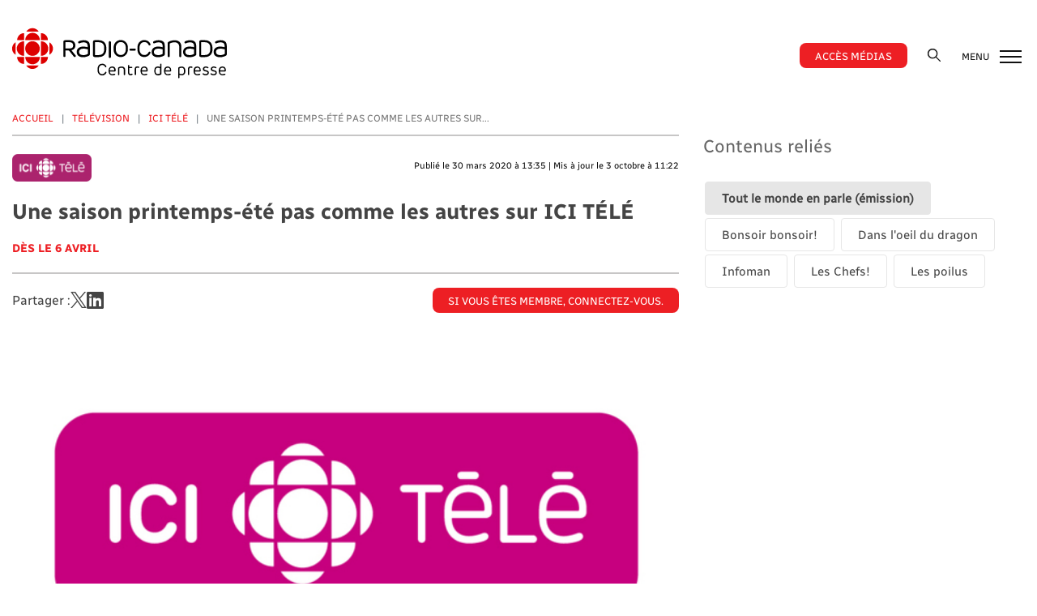

--- FILE ---
content_type: text/html; charset=UTF-8
request_url: https://presse.radio-canada.ca/television/9790/une-saison-printemps-ete-pas-comme-les-autres-sur-ici-tele/
body_size: 9539
content:
<!DOCTYPE html>
<html lang="fr">
<head>
                <meta charset="UTF-8">
        <meta http-equiv="X-UA-Compatible" content="IE=edge">
        <meta name="viewport" content="width=device-width, initial-scale=1, shrink-to-fit=no">

            <meta name="robots" content="index, follow" />
        
                                
        <meta itemprop="name" content="Une saison printemps-été pas comme les autres sur ICI TÉLÉ" />
        <meta itemprop="description" content="La saison des émissions INFOMAN et TOUT LE MONDE EN PARLE sera prolongée pour offrir au public de bons moments dont tout le monde a besoin par les temps qui courent.
 
Dans le même esprit, le talk-show BONSOIR BONSOIR! animé par Jean-Philippe Wauthier sera diffusé comme prévu du lundi au jeudi à 21 h, à compter du lundi 6 avril. " />
        <meta itemprop="keywords" content="Radio-Canada, informer, divertir, nouvelles, émissions, télé, radio, numérique, balado, audio, vidéo" />
        <meta itemprop="image" content="https://presse.radio-canada.ca/build/images/share/facebook-og.a6cba103.png" />
        <meta name="dc.description" content="Le Centre de presse de Radio-Canada offre de l’information sur la programmation de ses chaînes radio et télévision et de ses plateformes numériques." />
        <meta name="dc.keywords" content="Radio-Canada, informer, divertir, nouvelles, émissions, télé, radio, numérique, balado, audio, vidéo" />

                                                            
                <link rel="manifest" href="/build/images/icones/metas/manifest.b5a23301.json" crossorigin="use-credentials">

<meta name="msapplication-config" content="/build/images/icones/metas/browserconfig.734e1913.xml" />
<meta name="msapplication-TileColor" content="#f2f2f2">
<meta name="msapplication-TileImage" content="/build/images/icones/metas/mstile-144x144.png">

<link rel="icon" type="image/png" href="/build/images/icones/metas/favicon-16x16.44f61814.png" sizes="16x16">
<link rel="icon" type="image/png" href="/build/images/icones/metas/favicon-32x32.270472d8.png" sizes="32x32">
<link rel="icon" type="image/png" href="/build/images/icones/metas/favicon-96x96.145406b1.png" sizes="96x96">

<link rel="apple-touch-icon-precomposed" href="/build/images/icones/metas/apple-icon-152x152.2fd1472b.png">

<link rel="apple-touch-icon" sizes="57x57" href="/build/images/icones/metas/apple-icon-57x57.bb4e8d8e.png">
<link rel="apple-touch-icon" sizes="114x114" href="/build/images/icones/metas/apple-icon-114x114.23c74942.png">
<link rel="apple-touch-icon" sizes="72x72" href="/build/images/icones/metas/apple-icon-72x72.3c2221f3.png">
<link rel="apple-touch-icon" sizes="144x144" href="/build/images/icones/metas/apple-icon-144x144.131d957a.png">
<link rel="apple-touch-icon" sizes="60x60" href="/build/images/icones/metas/apple-icon-60x60.5d2411bd.png">
<link rel="apple-touch-icon" sizes="120x120" href="/build/images/icones/metas/apple-icon-120x120.d8113b13.png">
<link rel="apple-touch-icon" sizes="76x76" href="/build/images/icones/metas/apple-icon-76x76.4a674d9f.png">
<link rel="apple-touch-icon" sizes="152x152" href="/build/images/icones/metas/apple-icon-152x152.2fd1472b.png">

                



<meta property="og:title" content="Une saison printemps-été pas comme les autres sur ICI TÉLÉ" />
<meta property="og:description" content="La saison des émissions INFOMAN et TOUT LE MONDE EN PARLE sera prolongée pour offrir au public de bons moments dont tout le monde a besoin par les temps qui courent.
 
Dans le même esprit, le talk-show BONSOIR BONSOIR! animé par Jean-Philippe Wauthier sera diffusé comme prévu du lundi au jeudi à 21 h, à compter du lundi 6 avril. " />
<meta property="og:image" content="https://centredepresse.nyc3.digitaloceanspaces.com/upload/site/fr/article_picture/9790/9kki26lfe72pi.jpg" />
<meta property="og:type" content="website" />
<meta property="og:site_name" content="Centre de presse de Radio-Canada" />
<meta property="og:url" content="https://presse.radio-canada.ca/television/9790/une-saison-printemps-ete-pas-comme-les-autres-sur-ici-tele/" />


    <meta property="fb:app_id" content="438635834267766" />
        <meta name="twitter:card" content="summary_large_image" />
<meta name="twitter:site" content="IciRadioCanada" />
<meta name="twitter:title" content="Une saison printemps-été pas comme les autres sur ICI TÉLÉ" />
<meta name="twitter:description" content="La saison des émissions INFOMAN et TOUT LE MONDE EN PARLE sera prolongée pour offrir au public de bons moments dont tout le monde a besoin par les temps qui courent.
 
Dans le même esprit, le talk-show BONSOIR BONSOIR! animé par Jean-Philippe Wauthier sera diffusé comme prévu du lundi au jeudi à 21 h, à compter du lundi 6 avril. " />
<meta name="twitter:image" content="https://centredepresse.nyc3.digitaloceanspaces.com/upload/site/fr/article_picture/9790/9kki26lfe72pi.jpg" />

                    <script>
        (function(i,s,o,g,r,a,m){i['GoogleAnalyticsObject']=r;i[r]=i[r]||function(){
                    (i[r].q=i[r].q||[]).push(arguments)},i[r].l=1*new Date();a=s.createElement(o),
                m=s.getElementsByTagName(o)[0];a.async=1;a.src=g;m.parentNode.insertBefore(a,m)
        })(window,document,'script','//www.google-analytics.com/analytics.js','ga');

        ga('create', 'UA-15017573-1', 'auto');
        ga('set', 'anonymizeIp', true);
        ga('send', 'pageview');
    </script>

                <script>
            var CURRENT_PATH = '/television/9790/une-saison-printemps-ete-pas-comme-les-autres-sur-ici-tele/';
            var ABSOLUTE_URL = 'https://presse.radio-canada.ca/television/9790/une-saison-printemps-ete-pas-comme-les-autres-sur-ici-tele/';
            var CURRENT_LANG = 'fr';
            var rc_clientId = '';
        </script>

        <title>Une saison printemps-été pas comme les autres sur ICI TÉLÉ | Centre de presse de Radio-Canada</title>

                    <link rel="stylesheet" href="/build/css/app.66375d1f.css">
        
        <script src="https://player.vimeo.com/api/player.js"></script>
        <script src="https://www.youtube.com/iframe_api"></script>
    

    <script src="https://player.vimeo.com/api/player.js"></script>
</head>
<body class=" body-article">

<div id="fb-root"></div>
<script>
    window.fbAsyncInit = function() {
        FB.init({
            appId      : '438635834267766',
            xfbml      : true,
            version    : 'v14.0'
        });
    };

    (function(d, s, id) {
        var js, fjs = d.getElementsByTagName(s)[0];
        if (d.getElementById(id)) return;
        js = d.createElement(s); js.id = id;
        js.src = "//connect.facebook.net/en_US/sdk.js";
        fjs.parentNode.insertBefore(js, fjs);
    }(document, 'script', 'facebook-jssdk'));
</script>

    
            
            <div id="core-container" class="page-article">
            
            <div class="kyte-info">
                    <div data-v10-debug style="display: none;" >
                    </div>
    
    
</div>



                        <a class="bypass-block" href="#main-container">Aller au contenu principal</a>
            
                            <!-- Desktop navigation -->
<header id="site-header" class="d-none d-lg-block">
    <div class="header-wrapper">
        <div class="header-content">
            <div class="container">
                <div class="row">
                    <div class="logo col-lg-3 col-md-4 col-sm-9">
                        <strong>
                            <a class="navbar-brand" href="/" title="Aller à l’accueil du  Centre de presse de Radio-Canada">
                                                                <img src="/build/images/logos/logo-centre-de-presse.33f8df34.svg" alt="Centre de presse" />

                                <span class="d-none">Centre de presse de Radio-Canada</span>
                            </a>
                        </strong>
                    </div>
                    <div class="col-lg-9 col-md-8 col-sm-3 text-right">
                        <div class="menu">
                            <nav role="navigation" class="main-navigation">
                                <ul>
                                                                                                                        <li class="nav-item">
                                                <a href="https://presse.radio-canada.ca/login" title="Se connecter au Centre de presse" class="nav-link btn">
                                                    Accès médias
                                                </a>
                                            </li>
                                                                            
                                    <li class="nav-item">
                                        <div class="search">
                                            <button class="collapsed btn" type="button" data-toggle="collapse" data-target="#smallSearchContent"
                                                    aria-expanded="false" aria-label="Rechercher">
                                                <img src="/build/images/icones/ic_search.d5527b74.svg" alt="" />
                                            </button>
                                            <div class="collapse" id="smallSearchContent">
                                                <div class="searchGroup">
    <form action="/recherche" method="get">
        <input type="text" name="q" required class="search-input" placeholder="" />
        <input type="submit" value="Recherche" class="btn-input" data-btn-search />
    </form>
</div>
                                            </div>
                                        </div>
                                    </li>
                                    <li class="nav-item dropdown-link">
                                        <button class="navbar-toggler" type="button" data-menu data-toggle="collapse" data-target="#secondMenu"
                                                aria-expanded="false" aria-label="Ouvrir le menu">
                                            MENU
                                            <span class="hamburger-box">
                                                <span class="hamburger-inner">

                                                </span>
                                            </span>
                                        </button>
                                    </li>
                                </ul>
                            </nav>

                        </div>
                    </div>
                </div>
            </div>
        </div>
    </div>
</header>
<!-- End Desktop navigation -->

<!-- Mobile navigation -->
<header id="site-sm-header" class="d-lg-none">
    <div class="header-wrapper">
        <div class="header-content">
            <div class="container">
                <div class="row mobile-account dropdown-link">
                                                                        <a href="https://presse.radio-canada.ca/login" title="Se connecter au Centre de presse" class="nav-link btn">
                                Accès médias
                            </a>
                                                            </div>
                <div class="row">
                    <div class="col-md-4 col-3">
                        <button class="navbar-toggler" type="button" data-menu data-toggle="collapse" data-target="#secondMenu"
                                aria-expanded="false" aria-label="Ouvrir le menu">
                            <span class="hamburger-box">
                                <span class="hamburger-inner">

                                </span>
                            </span>
                        </button>
                    </div>
                    <div class="col-md-4 col-6 text-center logo">
                        <strong>
                            <a class="navbar-brand" href="/" title="Aller à l’accueil du  Centre de presse de Radio-Canada">
                                                                <img src="/build/images/logos/logo-centre-de-presse.33f8df34.svg" alt="Centre de presse" />
                                <span class="d-none">Centre de presse de Radio-Canada</span>
                            </a>
                        </strong>
                    </div>
                    <div class="col-md-4 col-3 search text-right">
                        <button class="collapsed navbar-toggler" type="button" data-toggle="collapse" data-target="#smallSearchContent_mobile"
                                aria-expanded="false" aria-label="Rechercher">
                            <img src="/build/images/icones/ic_search.d5527b74.svg" alt="" />
                            <span class="hamburger-box">
                                <span class="hamburger-inner">

                                </span>
                            </span>
                        </button>
                    </div>
                </div>
                <div class="row quick-search">
                    <div class="col-12">
                        <div class="collapse" id="smallSearchContent_mobile">
                            <div class="searchGroup">
    <form action="/recherche" method="get">
        <input type="text" name="q" required class="search-input" placeholder="" />
        <input type="submit" value="Recherche" class="btn-input" data-btn-search />
    </form>
</div>
                        </div>
                    </div>
                </div>
            </div>
        </div>
    </div>
</header>
<!-- End Desktop navigation -->

            
            <div id="main-container">
                <div class="wrapper">
                                                
                            <section class="first headline">
                                <div class="container">

                                        

    <div itemscope itemtype="https://schema.org/BlogPosting">
        
                    <div class="row">
                <div class="col-12">
                    <div class="row">
                        <div class="col-lg-8 col-md-12 col-sm-12">

                            <nav aria-label="breadcrumb">
    <ol class="breadcrumb">
        <li class="breadcrumb-item">
                    <a href="/">Accueil</a>
                </li><li class="breadcrumb-item">
                    <a href="/television">Télévision</a>
                </li><li class="breadcrumb-item">
                    <a href="/television/ici-tele">ICI TÉLÉ</a>
                </li><li class="breadcrumb-item active" aria-current="page">
                    Une saison printemps-été pas comme les autres sur...
                </li>    </ol>
</nav>

                            <div class="row heading">
                                <div class="col-lg-6 col-md-12">
                                                                            <a href="/television/ici-tele">
                                            <img src="/upload/site/fr/logo/9/64cd5e6b215cf.png" class="logo_media" alt="ICI TÉLÉ"/>
                                        </a>
                                                                    </div>
                                <div class="col-lg-6 col-md-12 text-right">
                                    <span class="date" itemprop="datePublished" content="2020-03-30">Publié le 30 mars 2020 à 13:35 | Mis à jour le 3 octobre à 11:22</span>
                                </div>
                            </div>
                            <div class="row main-title">
                                <div class="col-12">
                                    <h1 itemprop="name">
                                        Une saison printemps-été pas comme les autres sur ICI TÉLÉ
                                    </h1>

                                                                            <div class="subtitle default">Dès le 6 avril</div>
                                    
                                        <hr/>
    <div class="share">


        <div class="share_event">
            <span>Partager : </span>
            <a href='#'
               data-sharing-manager='twitter'
               data-sharing-manager-params='{
                                        "text":"Une saison printemps-été pas comme les autres sur ICI TÉLÉ",
                                        "url": "https://presse.radio-canada.ca/television/9790/une-saison-printemps-ete-pas-comme-les-autres-sur-ici-tele/"
                                        }' title="Partager l'article sur Twitter">
                <svg width="1200" height="1227" viewBox="0 0 1200 1227" fill="none" xmlns="http://www.w3.org/2000/svg">
                    <path d="M714.163 519.284L1160.89 0H1055.03L667.137 450.887L357.328 0H0L468.492 681.821L0 1226.37H105.866L515.491 750.218L842.672 1226.37H1200L714.137 519.284H714.163ZM569.165 687.828L521.697 619.934L144.011 79.6944H306.615L611.412 515.685L658.88 583.579L1055.08 1150.3H892.476L569.165 687.854V687.828Z" fill="white"/>
                </svg>
            </a>
            <a href='#'
               data-sharing-manager='linkedin'
               data-sharing-manager-params='{
                                            "url": "https://presse.radio-canada.ca/television/9790/une-saison-printemps-ete-pas-comme-les-autres-sur-ici-tele/"
                                         }' title="Partager l'article sur LinkedIn">
                <i class="fab fa-linkedin" aria-hidden="true"></i>
            </a>
        </div>

                    <a href="/login" class="connect-btn btn">
                Si vous êtes membre, connectez-vous.
            </a>
            </div>

                                </div>
                            </div>
                            <div class="row">
                                <div class="col-12">
                                    <article>
                                        <div class="img-container">
                                                                                                                                            <figure itemscope itemtype="https://schema.org/ImageObject">
                                                                                                            <img itemprop="image" src="https://centredepresse.nyc3.digitaloceanspaces.com/upload/site/fr/article_picture/9790/9kki26lfe72pi.jpg" alt="" />
                                                                                                    </figure>
                                                                                                                                    </div>

                                        <hr/>

                                        <div itemprop="articleBody">
                                            La saison des émissions <strong>INFOMAN</strong> et <strong>TOUT LE MONDE EN PARLE</strong> sera prolongée pour offrir au public de bons moments dont tout le monde a besoin par les temps qui courent.<br />
 <br />
C’est ainsi qu’<strong>INFOMAN</strong> sera diffusée <strong>tous les jeudis à 19 h 30 jusqu’au 18 juin</strong> (en rediffusion le dimanche suivant à 22 h 30) et que <strong>TOUT LE MONDE EN PARLE</strong> sera présentée <strong>en direct, le dimanche à 20 h jusqu’au 24 mai</strong>, suivie des meilleurs moments de la saison, le <strong>31 mai</strong>.<br />
 <br />
Dans le même esprit, le <em>talk-show</em> <strong>BONSOIR BONSOIR!</strong> animé par <strong>Jean-Philippe Wauthier</strong> sera diffusé comme prévu <strong>du lundi au jeudi à 21 h, à compter du lundi 6 avril</strong> (en rediffusion du mardi au vendredi à 16 h). Produite dans une formule adaptée aux circonstances, cette émission aura notamment pour mandat de maintenir le lien avec nos artistes, chanteurs, comédiens, musiciens, humoristes et autres alors que tous les spectacles sont interrompus. En studio, Jean-Philippe Wauthier sera accompagné d’un collaborateur et d’un invité tous les soirs, tandis qu’on pourra rejoindre un autre invité chez lui en duplex. Deux fois par semaine, des invités seront accompagnés dans leur prestation musicale par les Twenty-Nine Julie Lamontagne et Tony Albino qui seront présents en studio. De plus, on prendra des nouvelles de tous les coins du pays.<br />
<br />
<strong>Précisons que ces trois émissions sont produites dans le respect scrupuleux des normes de la santé publique et que leur diffusion sera interrompue si les circonstances le commandent.</strong><br />
 <br />
La COVID-19 et le report des Jeux olympiques de Tokyo provoquent des changements à la programmation prévue d’<strong>ICI TÉLÉ</strong>. L’émission <strong>JOSÉLITO AU CŒUR DU MONDE</strong>, annoncée pour le printemps, sera plutôt inscrite à l’horaire de la saison 2020-2021. Le nouveau jeu <strong>QUESTION DE JUGEMENT</strong>, animé par Pierre Hébert, qui s’appuie sur la participation d’un public nombreux en studio, fera ses débuts en 2021. <strong>100 % LOCAL</strong> et les nouveaux épisodes de <strong>VIENS-TU FAIRE UN TOUR?</strong> sont également annulés.<br />
<br />
<strong>SIX DEGRÉS</strong>, la nouvelle comédie dramatique écrite par Simon Boulerice qui devait être tournée ce printemps, sera diffusée à une date ultérieure.<br />
 <br />
Les soirées d’<strong>ICI TÉLÉ</strong> au printemps et à l’été se présentent donc comme suit, jusqu’à nouvel ordre :<br />
 <br />
<strong>Du lundi au jeudi à 19</strong> h, on propose des épisodes de <strong>DISCUSSIONS AVEC MES PARENTS</strong> du 6 au 16 avril, des entretiens de Véronique Cloutier avec des personnalités invitées à commenter des déclarations qu’elles ont faites dans le passé dans <strong>RÉTROVISEUR</strong>, du 20 avril au 4 juin. <strong>SILENCE, ON JOUE!</strong> animée par Patrice L’Ecuyer, prendra le relais jusqu'à la fin de la saison, incluant 25 émissions originales.<br />
 <br />
<strong>Le lundi à 19 h 30</strong>, on propose la 2e saison de <strong>LÂCHER PRISE</strong> puis des épisodes de <strong>DISCUSSIONS AVEC MES PARENTS</strong>, et à <strong>20 h,</strong> la 10e saison des <strong>CHEFS!</strong> qui s’annonce palpitante et suivie par la dernière saison des <strong>GALAS COMEDIHA!</strong> de Québec.<br />
 <br />
<strong>Le mardi à 19 h 30</strong>, les passionnés des chiens seront comblés, alors que <strong>VIES DE CHIENS</strong> qui nous fait mieux connaître l’univers de l’entraîneur Mathieu Lavallée sera suivie d’<strong>ON S’AIME EN CHIEN</strong> avec l’éducateur canin Jean Lessard.<br />
 <br />
<strong>Le mardi à 20 h</strong>, les dramatiques sont à l’honneur :<br />
<strong>EAUX TURBULENTES</strong>, une intrigue policière située dans le nord de l’Ontario mettant en vedette Hélène Florent, du 7 au 28 avril.<br />
<strong>BEAUTÉS MEURTRIÈRES</strong>, la nouvelle production du créateur de Beautés désespérées, du 5 mai au 7 juillet.<br />
<strong>TÉMOIN INDÉSIRABLE</strong>, d’après le roman éponyme d’Agatha Christie, du 14 juillet au 4 août.<br />
<strong>DE MAX À MAXINE</strong>, drame qui raconte l’histoire d’un garçon de 11 ans qui s’est toujours senti comme une fille et qui ne veut plus se cacher, du 11 au 25 août.<br />
 <br />
<strong>Le mercredi à 19 h 30</strong>, <strong>L’ÉPICERIE</strong> est maintenue à l’horaire en originales ou en rediffusions. À <strong>20 h</strong>, on présente la 9e saison de 10 émissions de <strong>DANS L’ŒIL DU DRAGON</strong> dont les tournages ont été complétés à temps, suivie de la 3e saison de <strong>DEUXIÈME CHANCE</strong>.<br />
<br />
<strong>Le jeudi à 19 h 30</strong>, la première saison du <strong>GROS LABORATOIRE</strong> fera suite à <strong>INFOMAN</strong>. À <strong>20 h</strong>, à compter du 23 avril, on rediffuse la saison 2019 de <strong>PRIÈRE DE NE PAS ENVOYER DE FLEURS</strong>. Enfin, du 13 août au 3 septembre, Marie-Claude Savard essaie d’entrouvrir les portes de la loi du silence qui entoure divers aspects de la vie des hockeyeurs professionnels dans la série documentaire <strong>LES INTOUCHABLES</strong>.<br />
 <br />
<strong>Le vendredi à 19 h</strong>, on reverra la première saison de <strong>100 GÉNIES</strong> et <strong>LES GRANDS FILMS</strong> proposeront une programmation remarquable comprenant plusieurs primeurs, dont <strong>1991</strong> de Ricardo Trogi (récipiendaire du Prix Iris du Meilleur film l’an passé) et <strong>La forme de l’eau</strong>, Oscar du meilleur film en 2018.<br />
 <br />
<strong>Le samedi à 18 h 30</strong>, la 3e saison de la comédie À <strong>LA VALDRAGUE</strong>, tournée en Acadie, est suivie de <strong>PODIUM</strong>, dans les coulisses du sport puis de la série culte <strong>UN GARS, UNE FILLE</strong>. À <strong>19 h</strong>, rediffusions des <strong>ENFANTS DE LA TÉLÉ</strong>. À <strong>20 h</strong>, la 3e et dernière saison d’Anne, <strong>ANNE AVEC UN E</strong>, sera suivie de la 2e saison de <strong>SAINT-ÉLIE DE LÉGENDES</strong> et de <strong>FAITES-MOI RIRE!</strong>. À <strong>21 h</strong>, <strong>ICI ON CHANTE</strong> fait suite à <strong>TOUT SIMPLEMENT COUNTRY</strong>, suivie de la 2e saison de <strong>FAIRE ŒUVRE UTILE</strong> à compter du 15 août.<br />
 <br />
<strong>Le dimanche à 18 h 30</strong>, après une fin de saison dédiée à la COVID-19, <strong>DÉCOUVERTE</strong> proposera notamment de captivants documentaires de la BBC. Le Dr Sébastien Kfoury animera 5 émissions originales des <strong>POILUS</strong> du 17 mai au 14 juin, suivies de reprises de la dernière saison. À <strong>20 h</strong>, à compter du 7 juin, on propose des rediffusions de <strong>VIENS-TU FAIRE UN TOUR?</strong>, et à <strong>21 h</strong>, le spectacle <strong>EN ATTENDANT LE BEAU TEMPS</strong> des Denis Drolet (7 et 14 juin) puis la 2e saison de <strong>1RES FOIS</strong> et le spectacle <strong>LES MORISSETTE EN SPECTACLE</strong> (26 juillet et 2 août).<br />
 <br />
À suivre dès lundi prochain sur <strong>ICI TÉLÉ</strong> !<br />
<br />
 - 30 - 
                                        </div>


                                        
                                            <hr/>
    <div class="share">


        <div class="share_event">
            <span>Partager : </span>
            <a href='#'
               data-sharing-manager='twitter'
               data-sharing-manager-params='{
                                        "text":"Une saison printemps-été pas comme les autres sur ICI TÉLÉ",
                                        "url": "https://presse.radio-canada.ca/television/9790/une-saison-printemps-ete-pas-comme-les-autres-sur-ici-tele/"
                                        }' title="Partager l'article sur Twitter">
                <svg width="1200" height="1227" viewBox="0 0 1200 1227" fill="none" xmlns="http://www.w3.org/2000/svg">
                    <path d="M714.163 519.284L1160.89 0H1055.03L667.137 450.887L357.328 0H0L468.492 681.821L0 1226.37H105.866L515.491 750.218L842.672 1226.37H1200L714.137 519.284H714.163ZM569.165 687.828L521.697 619.934L144.011 79.6944H306.615L611.412 515.685L658.88 583.579L1055.08 1150.3H892.476L569.165 687.854V687.828Z" fill="white"/>
                </svg>
            </a>
            <a href='#'
               data-sharing-manager='linkedin'
               data-sharing-manager-params='{
                                            "url": "https://presse.radio-canada.ca/television/9790/une-saison-printemps-ete-pas-comme-les-autres-sur-ici-tele/"
                                         }' title="Partager l'article sur LinkedIn">
                <i class="fab fa-linkedin" aria-hidden="true"></i>
            </a>
        </div>

                    <a href="/login" class="connect-btn btn">
                Si vous êtes membre, connectez-vous.
            </a>
            </div>

                                    </article>
                                </div>
                            </div>

                        </div>
                        <div class="col-lg-4 col-md-12 col-sm-12">

                            <div class="right-side">
    
    
    
    
            <h2>
            Contenus reliés
        </h2>

                            <div class="agg">
                <a href="/dossier/tout-le-monde-en-parle-emission" title="" class="badge ">Tout le monde en parle (émission)</a>
            </div>
                
                                    <a href="/recherche?q=Bonsoir%2520bonsoir%2521" title="" class="badge">Bonsoir bonsoir!</a>
                                                <a href="/recherche?q=Dans%2520l%2527oeil%2520du%2520dragon" title="" class="badge">Dans l&#039;oeil du dragon</a>
                                                <a href="/recherche?q=Infoman" title="" class="badge">Infoman</a>
                                                <a href="/recherche?q=Les%2520Chefs%2521" title="" class="badge">Les Chefs!</a>
                                                <a href="/recherche?q=Les%2520poilus" title="" class="badge">Les poilus</a>
                        </div>


                        </div>
                    </div>
                </div>
            </div>
            </div>


                                    <div class="collapse" id="secondMenu">
                                        <div class="collapse-content">
    <button class="navbar-toggler d-block d-sm-block d-lg-none" type="button" data-menu data-toggle="collapse"
            data-target="#secondMenu"
            aria-expanded="false" aria-label="Fermer le menu">
        <span class="hamburger-box">
            <span class="hamburger-inner">

            </span>
        </span>
    </button>

    <nav role="navigation">
        <ul role="tablist" class="navbarMenu">
            <li class="dropdown-item">
                <a href="/" title="Lien vers la page Accueil">Accueil</a>
            </li>
            <li class="dropdown-item">
                <a href="/television" title="Lien vers la page Télévision">Télévision</a>
            </li>
            <li class="dropdown-item">
                <a href="/radio-audio" title="Lien vers la page Radio - Audio">Radio
                    - Audio</a>
            </li>
            <li class="dropdown-item">
                <a href="/numerique" title="Lien vers la page Numérique">Numérique</a>
            </li>
            <li class="dropdown-item">
                <a href="/corporatif" title="Lien vers la page Corporatif">Corporatif</a>
            </li>
            
            <li class="dropdown-item">
                <a href="/nous-joindre" title="Lien vers la page Nous Joindre">Nous joindre</a>
            </li>
        </ul>
    </nav>
</div>

                                    </div>
                                </div>
                            </section>

                                            

    
            <section class="sub-sections">
            <div class="container">
                <div class="row">
                    <div class="col-12">
                        <h2>À découvrir</h2>
                    </div>
                </div>
                <div class="row cards-listing">
                    <div class="carrousel" data-slick-listing>
                                                    <div class="slice">
                                <div class="card">
                                    <a href="/television/14390/tout-le-monde-en-parle-de-2006-une-emission-speciale-a-voir-ce-dimanche-1er-fevrier/" title="Tout le monde en parle… de 2006 - Une émission spéciale à voir ce dimanche 1er février">
                                        <div class="img-container">
                                            <img class="card-img-top" src="https://centredepresse.nyc3.digitaloceanspaces.com/upload/site/fr/article_picture/14390/6977aeb5bb011.jpg" alt=""/>
                                        </div>
                                        <div class="card-body">
                                                                                            <img src="/upload/site/fr/logo/9/64cd5e6b215cf.png" class="logo_media" alt="ICI TÉLÉ"/>
                                            
                                            <p>
                                                <span class="date">Il y a 14 heures</span>
                                            </p>

                                            <p class="card-text">
                                                Tout le monde en parle… de 2006 - Une émission spéciale à voir ce dimanche 1er février
                                            </p>
                                        </div>
                                    </a>
                                </div>
                            </div>
                                                    <div class="slice">
                                <div class="card">
                                    <a href="/television/14388/tout-le-monde-en-parle-les-invites-du-25-janvier-2026/" title="Tout le monde en parle - Les invités du 25 janvier 2026">
                                        <div class="img-container">
                                            <img class="card-img-top" src="https://centredepresse.nyc3.digitaloceanspaces.com/upload/site/fr/article_picture/14388/6973c4cb83aea.jpg" alt=""/>
                                        </div>
                                        <div class="card-body">
                                                                                            <img src="/upload/site/fr/logo/9/64cd5e6b215cf.png" class="logo_media" alt="ICI TÉLÉ"/>
                                            
                                            <p>
                                                <span class="date">Il y a 3 jours</span>
                                            </p>

                                            <p class="card-text">
                                                Tout le monde en parle - Les invités du 25 janvier 2026
                                            </p>
                                        </div>
                                    </a>
                                </div>
                            </div>
                                                    <div class="slice">
                                <div class="card">
                                    <a href="/television/14387/zenith-resume-du-22-janvier-2026/" title="Zénith - Résumé du 22 janvier 2026">
                                        <div class="img-container">
                                            <img class="card-img-top" src="https://centredepresse.nyc3.digitaloceanspaces.com/upload/site/fr/article_picture/14387/6973850ec7dad.jpg" alt=""/>
                                        </div>
                                        <div class="card-body">
                                                                                            <img src="/upload/site/fr/logo/9/64cd5e6b215cf.png" class="logo_media" alt="ICI TÉLÉ"/>
                                            
                                            <p>
                                                <span class="date">Il y a 3 jours</span>
                                            </p>

                                            <p class="card-text">
                                                Zénith - Résumé du 22 janvier 2026
                                            </p>
                                        </div>
                                    </a>
                                </div>
                            </div>
                                                    <div class="slice">
                                <div class="card">
                                    <a href="/television/14381/tout-le-monde-en-parle-les-invites-du-18-janvier-2026/" title="Tout le monde en parle - Les invités du 18 janvier 2026">
                                        <div class="img-container">
                                            <img class="card-img-top" src="https://centredepresse.nyc3.digitaloceanspaces.com/upload/site/fr/article_picture/14381/66ec865f65d0e.jpg" alt=""/>
                                        </div>
                                        <div class="card-body">
                                                                                            <img src="/upload/site/fr/logo/9/64cd5e6b215cf.png" class="logo_media" alt="ICI TÉLÉ"/>
                                            
                                            <p>
                                                <span class="date">16 janvier à 13:30</span>
                                            </p>

                                            <p class="card-text">
                                                Tout le monde en parle - Les invités du 18 janvier 2026
                                            </p>
                                        </div>
                                    </a>
                                </div>
                            </div>
                                                    <div class="slice">
                                <div class="card">
                                    <a href="/television/14375/zenith-resume-du-15-janvier-2026/" title="Zénith - Résumé du 15 janvier 2026">
                                        <div class="img-container">
                                            <img class="card-img-top" src="https://centredepresse.nyc3.digitaloceanspaces.com/upload/site/fr/article_picture/14375/696a3ecf0e751.jpg" alt=""/>
                                        </div>
                                        <div class="card-body">
                                                                                            <img src="/upload/site/fr/logo/9/64cd5e6b215cf.png" class="logo_media" alt="ICI TÉLÉ"/>
                                            
                                            <p>
                                                <span class="date">16 janvier à 8:35</span>
                                            </p>

                                            <p class="card-text">
                                                Zénith - Résumé du 15 janvier 2026
                                            </p>
                                        </div>
                                    </a>
                                </div>
                            </div>
                                            </div>
                </div>
            </div>
        </section>
    

    

                </div>
            </div>

            <footer class="footer-site">
                                    <div class="container">
    <div class="row">
        <div class="col-12">
            <ul class="social">
                <li>
                    <a href="https://twitter.com/IciRadioCanada" target="_blank" title="Suivez-nous sur Twitter">
                                                <svg width="1200" height="1227" viewBox="0 0 1200 1227" fill="none" xmlns="http://www.w3.org/2000/svg">
                            <path d="M714.163 519.284L1160.89 0H1055.03L667.137 450.887L357.328 0H0L468.492 681.821L0 1226.37H105.866L515.491 750.218L842.672 1226.37H1200L714.137 519.284H714.163ZM569.165 687.828L521.697 619.934L144.011 79.6944H306.615L611.412 515.685L658.88 583.579L1055.08 1150.3H892.476L569.165 687.854V687.828Z" fill="white"/>
                        </svg>
                    </a>
                </li>
                <li>
                    <a href="https://www.youtube.com/RadioCanada" target="_blank" title="Suivez-nous sur Youtube">
                        <i class="fab fa-youtube"></i>
                    </a>
                </li>
            </ul>
        </div>
    </div>
    <div class="row">
        <div class="col-12">
            <ul>
                <li>
                    <a href="/a-propos" title="Lien vers la page À propos">À propos</a>
                </li>
                <li>
                    <a href="/conditions-dutilisation" title="Lien vers la page Conditions d'utilisation">Conditions d'utilisation</a>
                </li>
                <li>
                    <a href="/politique-de-confidentialite" title="Lien vers la page Politique de confidentialité">Politique de confidentialité</a>
                </li>
                <li>
                    <a href="/nous-joindre" title="Lien vers la page Nous joindre">Nous joindre</a>
                </li>
                <li>
                    <a href="/faq" title="Lien vers la page Foire aux questions">FAQ</a>
                </li>
                <li>
                    <a href="/carte-du-site" title="Lien vers la page Carte du site">Carte du site</a>
                </li>
            </ul>
        </div>
    </div>
    <div class="row">
        <div class="col-12">
            <img src="/build/images/logos/logo-radio-canada-cbc.067e9d36.png"  class="img-responsive" alt="CBC Radio-Canada">
            <br/>
            <p>Tous droits réservés &copy; Société Radio-Canada 2026</p>
        </div>
    </div>
</div>



                            </footer>
        </div>
    

            <script src="/node_modules/jquery/dist/jquery.min.js"></script>

        <script src="/build/runtime.ced75ccf.js" defer></script><script src="/build/217.ac839d70.js" defer></script><script src="/build/507.41184a22.js" defer></script><script src="/build/76.b86684dd.js" defer></script><script src="/build/js/app.99bfe65c.js" defer></script>

        <script>
        var sharingManager;
        jQuery(document).ready(function($) {
            sharingManager = new V10Core.SharingManager({});
        });
    </script>

        <script src="https://ajax.googleapis.com/ajax/libs/webfont/1.6.26/webfont.js"></script>
    <script>
        jQuery(document).ready(function($) {
            //INIT APP
            WebFont.load({
                google: { families: [ 'Abel:400:latin' ] },
                active: function(){}
            });

                            $('img').bind("contextmenu",function(e){
                    return false;
                });
                    });
    </script>

    <script>
    !function(d,s,id){var js,fjs=d.getElementsByTagName(s)[0],p=/^http:/.test(d.location)?'http':'https';
    if(!d.getElementById(id)){js=d.createElement(s);js.id=id;js.src=p+"://platform.twitter.com/widgets.js";
    fjs.parentNode.insertBefore(js,fjs);}}(document,"script","twitter-wjs");
</script>

        
    

    <script>

        jQuery(document).ready(function () {

            new V10Core.AddToCalendar({
                url: "https://presse.radio-canada.ca/webservices/calendar/send-by-mail"
            });

            new V10Core.MultiDownload({
                requestCreationUrl: "https://presse.radio-canada.ca/webservices/media-batch/create-request",
                zipValidationUrl: "https://presse.radio-canada.ca/webservices/media-batch/validate-zip",
                downloadUrl: "https://presse.radio-canada.ca/webservices/media-batch/download-zip/",
                downloadProgressUrl: "https://presse.radio-canada.ca/webservices/media-batch/zip-progress",
            });

            $('[data-slick-thumbnails]').on('click', function (e) {
                V10Core.Player.pause();
            });

            $('[data-fancybox-close]').on('click', function (e) {
                V10Core.Player.pause();
            });

            $('[data-slick-gallery]').slick({
                slidesToShow: 1,
                slidesToScroll: 1,
                arrows: true,
                draggable: true,
                fade: true,
                asNavFor: '.slick-thumbnails'
            });

            $('[data-slick-thumbnails]').slick({
                infinite: true,
                slidesToShow: 4,
                slidesToScroll: true,
                asNavFor: '.slick-gallery',
                focusOnSelect: true,
                arrows: false,
                responsive: [
                    {
                        breakpoint: 767,
                        settings: {
                            infinite: true,
                            slidesToShow: 2,
                            slidesToScroll: 1
                        }
                    }
                ]
            });

            $('[data-slick-listing]').slick({
                infinite: false,
                dots: false,
                arrows: false,
                slidesToShow: 5,
                slidesToScroll: 1,
                responsive: [
                    {
                        breakpoint: 991,
                        settings: {
                            slidesToShow: 4,
                            slidesToScroll: 1
                        }
                    },
                    {
                        breakpoint: 767,
                        settings: {
                            infinite: true,
                            slidesToShow: 3,
                            slidesToScroll: 1
                        }
                    },
                    {
                        breakpoint: 544,
                        settings: {
                            infinite: true,
                            slidesToShow: 1.5,
                            slidesToScroll: 1
                        }
                    }
                ]
            });

        });

    </script>
</body>
</html>

